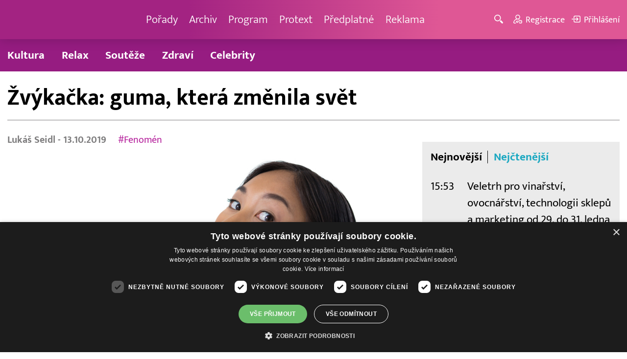

--- FILE ---
content_type: text/html; charset=UTF-8
request_url: http://www.barrandov.tv/rubriky/spolecnost/relax/zvykacka-guma-ktera-zmenila-svet_3073.html
body_size: 14695
content:
<!DOCTYPE html>
<html lang="cs">
<head>
<meta charset="UTF-8">
<meta name="viewport" content="width=device-width, initial-scale=1, shrink-to-fit=no">
<title>Žvýkačka: guma, která změnila svět | Barrandov.tv</title>
<link rel="shortcut icon" href="/favicon.ico" type="image/x-icon" />
<meta name="keywords" content="" />
<meta name="description" content="Vojenští piloti ji používali pro lepší soustředění, podle vědců odbourává stres a zároveň se stala jedním z nejvýraznějších symbolů západní kultury...." />
<meta name="author" content="TV Barrandov, www.barrandov.tv, e-mail: webmaster@barrandov.tv" />
<meta name="googlebot" content="index,follow,snippet,archive" />
<meta name="robots" content="index,follow" />
<meta property="og:site_name" content="Barrandov.tv"/>
<meta property="og:title" content="Žvýkačka: guma, která změnila svět | Barrandov.tv"/>
<meta property="og:type" content="article">
<meta property="og:url" content="https://www.barrandov.tv/rubriky/spolecnost/relax/zvykacka-guma-ktera-zmenila-svet_3073.html">
<meta property="og:image" content="https://www.barrandov.tv/obrazek/201910/5da2dd20e7800/crop-294653-f201707290114701_960x540.jpeg">
<meta property="og:description" content="Vojenští piloti ji používali pro lepší soustředění, podle vědců odbourává stres a zároveň se stala jedním z nejvýraznějších symbolů západní kultury.">
<meta property="article:published_time" content="2019-10-13">
<meta property="article:expiration_time" content="2039-10-13">
<meta property="article:section" content="Relax">
<meta property="fb:app_id" content="378837762316797"/>
<link type="text/css" rel="stylesheet" href="/css/main.package.min.css?v10.9.4">
<link href="https://unpkg.com/nanogallery2@2.4.1/dist/css/nanogallery2.min.css" rel="stylesheet" type="text/css">
<link type="text/css" rel="stylesheet" href="/css/add.css?v1768908237">
<link rel="stylesheet" type="text/css" href="https://www.tyden.cz/css/common.css" media="screen,print">
<link href="/css/css.php?server=1&amp;hiearchie=1,21,27,0" type="text/css" rel="stylesheet" media="screen,projection" />
<script type="text/javascript" charset="UTF-8" src="//cdn.cookie-script.com/s/0a08aec0da7c01fc40495a7ebb1e9c87.js"></script>
<script src="/js/jquery/main.package.min.js?version=11"></script>
<script type="text/javascript" src="https://unpkg.com/nanogallery2@2.4.1/dist/jquery.nanogallery2.min.js"></script>
<script src="/js/jquery/add-reklama.js?version=1769236405"></script>
<link href="https://vjs.zencdn.net/5.19/video-js.css" rel="stylesheet">
<script src="https://vjs.zencdn.net/ie8/1.1/videojs-ie8.min.js"></script>
<script src="https://vjs.zencdn.net/5.19/video.js"></script>
<script src="/js/jquery/plupload/plupload.full.min.js" type="text/javascript"></script>
<script src="/js/jquery/add.js?version=10"></script>

<!-- Google tag (gtag.js) -->
<script async src="https://www.googletagmanager.com/gtag/js?id=G-K6ZG0E977S"></script>
<script>
  window.dataLayer = window.dataLayer || [];
  function gtag(){dataLayer.push(arguments);}
  gtag('js', new Date());

  gtag('config', 'G-K6ZG0E977S');
</script>
</head>
<body class="">
<div id="fb-root"></div>
<div id="fb-root"></div>
<script>(function(d, s, id) {
var js, fjs = d.getElementsByTagName(s)[0];
if (d.getElementById(id)) return;
js = d.createElement(s); js.id = id;
js.src = "//connect.facebook.net/cs_CZ/all.js#xfbml=1";
fjs.parentNode.insertBefore(js, fjs);
}(document, 'script', 'facebook-jssdk'));</script>
<!-- CACHE STORE : nastaveni-2 -->
<header class="header">
<div class="container">
<p class="header__brand brand">
<a href="/" title="TV Barrandov – úvodní stránka" class="brand__main">
<img src="/img/logo-tv-barrandov-white.svg" width="140" alt="TV Barrandov" class="brand__logo">
</a>
</p>
<nav class="header__nav nav">
<ul class="nav__user-nav user-nav">
<li class="user-nav__register"><a href="/registrace.php"><svg class="icon icon--register icon--left" width="16" height="16" aria-hidden="true"><use xlink:href="/img/icons.svg#register"/></svg><span class="link-decoration">Registrace</span></a></li>
<li class="user-nav__login"><a href="/prihlaseni.php"><svg class="icon icon--login icon--left" width="16" height="16" aria-hidden="true"><use xlink:href="/img/icons.svg#login"/></svg><span class="link-decoration">Přihlášení</span></a></li>
</ul>
<ul class="nav__menu">
<li><a href="/porady/">Pořady <em class="category"></em></a>
</li>
<li><a href="/video/">Archiv <em class="category"></em></a>
</li>
<li><a href="/program/#onair">Program <em class="category"></em></a>
</li>
<li><a href="/rubriky/zpravy/protext/">Protext <em class="category"></em></a>
<ul class="nav__submenu">
<li class=""><a href="/rubriky/zpravy/protext/">Protext</a></li>
</ul>
</li>
<li><a href="/premiovy-archiv-barrandov-tv_4_stranka.html">Předplatné <em class="category"></em></a>
</li>
<li><a href="/reklama_21_stranka.html">Reklama <em class="category"></em></a>
</li>
</ul>


</nav>
<ul class="header__user-nav user-nav">
<li class="user-nav__nav-toggle"><button class="nav-toggle"><svg class="icon icon--menu" width="16" height="16" aria-hidden="true"><use xlink:href="/img/icons.svg#menu"/></svg><span class="visually-hidden">Navigace</span></button></li>
<li class="user-nav__search-toggle"><button class="search-toggle" title="Hledání"><svg class="icon icon--magnifier icon--left" width="16" height="16" aria-hidden="true"><use xlink:href="/img/icons.svg#magnifier"/></svg><span class="link-decoration"></span></button></li>
<li class="user-nav__register"><a href="/registrace.php" title="Registrace"><svg class="icon icon--register icon--left" width="16" height="16" aria-hidden="true"><use xlink:href="/img/icons.svg#register"/></svg><span class="link-decoration">Registrace</span></a></li>
<li class="user-nav__login"><a href="/prihlaseni.php" title="Přihlášení"><svg class="icon icon--login icon--left" width="16" height="16" aria-hidden="true"><use xlink:href="/img/icons.svg#login"/></svg><span class="link-decoration">Přihlášení</span></a></li>
</ul>
<form action="/search-index.php" method="get" class="header__search search">
<input type="text" name="q" class="search__input" placeholder="Vyhledat">
<div class="search__controls">
<button class="btn" name="hledat_porady">Hledat TV pořady</button>
<button class="btn" name="hledat_zpravodajstvi">Hledat ve zpravodajství</button>
</div>
</form>
</div>
</header>
<hr>
<nav class="category-nav">
<div class="container">
<ul class="category-nav__menu">
<li class=""><a href="/rubriky/spolecnost/kultura/">Kultura</a></li>
<li class="active"><a href="/rubriky/spolecnost/relax/">Relax</a></li>
<li class=""><a href="/rubriky/spolecnost/souteze/">Soutěže</a></li>
<li class=""><a href="/rubriky/spolecnost/zdravi/">Zdraví</a></li>
<li class=""><a href="/rubriky/spolecnost/celebrity/">Celebrity</a></li>
</ul>
</div>
</nav>
<main class="main">
<section class="section">
<div class="container">
<div class="article mb-xl">
<p class="breadcrumbs">
<a href="/" class="home">Homepage</a> <span>&rsaquo;</span> <a href="/rubriky/spolecnost/">Společnost</a> <span>&rsaquo;</span> <a href="/rubriky/spolecnost/relax/">Relax</a>
</p>
<h1 class="article__title">Žvýkačka: guma, která změnila svět</h1>
<div class="grid article__wrapper">
<div class="col col--8-m article__main mb-xl mb-none-m">
<div class="article__meta">
<p class="article__author"><span>Lukáš Seidl </span> - 13.10.2019</p>
<p class="article__tags blue-links">
<a href="/rubriky/-1/?tag=570">#Fenomén</a> </p>
</div>
<div class="article__visual">
<img src="/obrazek/201910/5da2dd20e7800/crop-294653-f201707290114701_960x540.jpeg" alt="Žvýkačka: guma, která změnila svět." title="Žvýkačka: guma, která změnila svět." class="article__image">
</div>
<div class="article__body blue-links mw-30em mx-auto">
<div id="lightbox-search">
<p><strong>Vojenští piloti ji používali pro lepší soustředění, podle vědců odbourává stres a zároveň se stala jedním z nejvýraznějších symbolů západní kultury. Před 150 lety byl patentován postup na výrobu žvýkačky. Pochutiny, která je dodnes globálním fenoménem.</strong></p>
<p>Když třiadvacetiletá britská studentka archeologie Sarah Pickinová narazila při vědecké expedici v oblasti západního pobřeží Finska na podivný malý předmět, napadlo ji, že by mohlo jít o fosilizovaný zvířecí exkrement. Jedna věc jí však zaskočila: záhadná věc oválného tvaru obsahovala otisky lidských zubů. "Proč by někdo záměrně kousal do trusu?" zněla logická otázka. Nálezem se tak začali zabývat další archeologové a výsledky analýzy mnohé překvapily: podle badatelů šlo o pět tisíc let starou žvýkačku. Nejstarší dosud objevený exemplář. Neolitičtí lidé ji prý vyrobili z březové kůry a používali jako antiseptický prostředek pro ústní dutinu, konkrétně při léčbě zánětů dásní. Zároveň jim sloužila jako cenné lepidlo na opravy poničených nádob. "Žvýkačku tedy znali už v pravěku," prohlásili vědci.</p>
<p><strong>Diktátorův plán</strong></p>
<p>Zhruba před 3500 lety pak podle dochovaných nálezů přišli žvýkání na chuť také Egypťané, kteří si pro osvěžení dechu vyráběli malé kuličky z melounu, myrty a kadidla. Ve starověkém Řecku bylo zase v módě povalovat v ústech vonnou mastixovou pryskyřici získávanou z kůry keře Pistacia Lentiscus (řečík lentišek) a pozadu nebyli ani severoameričtí indiáni: například ti z oblasti dnešní Nové Anglie si oblíbili gumovou pryskyřici získávanou naříznutím kůry jehličnatých stromů.</p>
<p>Opravdová éra dnes světoznámé "chewing gum" však přišla až mnohem později. A stejně jako u řady dalších vynálezů v tom sehrála klíčovou roli armáda. Konkrétně jeden zhrzený vojevůdce. "V šedesátých letech 19. století se ve Spojených státech objevil svržený mexický diktátor Antonio López de Santa Anna se zásobami ztuhlé gumovníkové šťávy chicle. Jeho úmyslem bylo tuto surovinu zpeněžit, aby za utržené peníze mohl naverbovat armádu, která by mu opět umožnila návrat k moci," uvádějí Jiří Polák a Miroslav Nikl, autoři chystané rozsáhlé publikace <em>Příběh žvýkací gumy</em>, která by měla vyjít začátkem září a jež dopodrobna popisuje fenomén žvýkačky.</p>
<p><strong>Levnější holínky</strong></p>
<p>Polák s Niklem dodávají, že část diktátorových zásob skončila u válečného fotografa a vynálezce Thomase Adamse, v jehož hlavě se bleskově zrodil zajímavý nápad: s pomocí chicle chtěl při výrobě holínek nahradit drahý kaučuk. Zůstalo však pouze u idejí. Nová surovina totiž nedosahovala nepostradatelných vulkanizačních vlastností kaučuku a pro výrobu obuvi tak byla nevyužitelná. Adams se ale nevzdával. A když jednou zahlédl v obchodě děvčátko kupující si obyčejnou parafínovou žvýkačku, dostal geniální nápad. Využít chicle pro výrobu chutné a kvalitní žvýkací gumy. Trefil se do černého. Jeho jméno nesou obaly této pochutiny dodnes.</p>
<p style="text-align: center;"><img src="/obrazek/201910/5da2dd20e7800/chewing-gum-2153922-640-5da2deef6dfe3_560x315.jpg" alt="Ilustrační foto." class="" title="" width="560" height="315" /></p>
<p>Adams sestrojil první stroj na žvýkací kuličky, na počátku 80. let 19. století již vyráběl okolo deseti druhů žvýkaček a na trh uvedl také první s příchutí - lékořicovou. Výrobek nesl jméno Black Jack, masový úspěch však ještě nezaznamenal. To se Adamsovi povedlo až v roce 1888 s příchutí Tutti Frutti, kterou začal prodávat v New Yorku jako první zboží jím vynalezených žvýkačkových automatů. "Žvýkací guma byla od začátku ‚zábavou’ či požitkem nejširších vrstev, i když ji zprvu konzumovali spíše mladší lidé. Těm starším trvalo déle, než opustili žvýkací tabák," vypráví Polák s tím, že gumová pochoutka patřila od počátku mezi nejlacinější cukrovinky a jeden balíček se mnohdy prodával za pouhý cent.</p>
<p>Významnou roli při zdokonalování výroby a hledání nových technologických postupů sehrávali drogisté a lékárníci, kteří měli přístup k dochucovacím extraktům. Jedním z nich byl i John Colgan, farmaceut z Louisville v americkém Kentucky, jenž žvýkací hmotu smíchal s aromatickou mízou stromu Tolu, v té době používánou jako základ sirupu proti kašli. Žvýkačka Colgan’s Taffy-Tolu se stala hitem a okamžitě ji začali kopírovat další výrobci.</p>
<p><strong>Cesta k první bublině</strong></p>
<p>Právě snaha vyrábět co nejpestřejší příchutě byla dlouho hnací silou konkurenčních závodů žvýkačkových průmyslníků. Mezi nejúspěšnější z nich se zařadil bývalý prodejce pražené kukuřice a kukuřičného sirupu William J. White. Zjistil, že když se hmota chicle smíchá se zmíněným sirupem a latexem, lze do ní bez problémů přidat jakoukoliv příchuť. Hned na začátku to zkusil s mátou, která patří dodnes mezi nejoblíbenější. Žvýkačky značky Yucatan se staly fenoménem a White si vysloužil přezdívku "první žvýkačkový král". Jeho jméno znal za oceánem každý, na rozdíl od Wiliama Finleyho Sempla. Přitom to byl právě on, kdo si v roce 1869 nechal postup na výrobu žvýkačky patentovat. Sám se však do produkce nikdy nepustil a ve světě žvýkací gumy nic zásadního nedokázal. Historici se dodnes dohadují proč. "Zřejmě sehrála roli náhoda. Když žádal o patent, měl dostatek peněz, jenže ty mu později došly, takže vlastní výrobu už zahájit nemohl," nabízí jedno z možných vysvětlení Polák.</p>
<p>Nesmazatelně je naopak v dějinách žvýkací gumy zapsáno jméno Franka H. Fleera. Muže, který učinil žvýkačku žvýkačkou. V roce 1906 uvedl na trh výrobek Blibber-Blubber, z něhož bylo možné vůbec poprvé vytvořit typickou bublinu. Dalo to zabrat a výsledek nebyl valný, od té chvíle se však stala kvalita a velikost bubliny jedním z klíčových parametrů nově vyráběných žvýkaček.</p>
<p><strong>Magnát z mýdla zrozený</strong></p>
<p>"Tvá školní léta neměla úspěch, synu," povzdechl si výrobce mýdla William Wrigley starší a pro svého chlapce vybral ve vlastní fabrice tu nejtěžší práci: desetihodinové šichty strávené mícháním mýdla v kádích za 1,5 dolaru týdně. Netušil, že svým rozhodnutím odstartoval éru největšího žvýkačkového magnáta v dějinách. Wrigley junior vzal totiž otcův verdikt jako výzvu. Tvrdé dřiny se chopil s vervou a v podniku se postupně vypracoval až na obchodníka s mýdlem a později založil vlastní továrnu. S hygienickým výrobkem objížděl Spojené státy a aby dosáhl lepších prodejů, přidával k němu jako pozornost prášek do pečiva a později i žvýkačky. Brzy si však všiml, že mnohem větší zájem než o mýdlo mají hospodyňky právě o cukrovinku. A tak se vrhl na její výrobu.</p>
<p>V roce 1893 představil tou dobou již protřelý byznysmen Wrigley’s Spearmint a Wrigley’s Juicy Fruit. Žvýkačky, které okamžitě ovládly trh. Expanze Wrigleyho juniora byla mohutná. Od počátku kladl obrovský důraz na reklamu, postupně se stal jejím největším zadavatelem v USA, přičemž do propagace investoval tehdy převratných více než sto milionů dolarů. V kampaních doporučovali jeho výrobky lékaři, kteří zmiňovali pozitivní přínos žvýkání na zdraví. Jednoduché až plytké slogany typu "Používejte co nejvíce žvýkaček!" vyvolávaly u konkurence posměch, jenže fungovaly dokonale.</p>
<p>"Inzerujeme pro široké masy, a ne pro jazykové estéty. Naší základní filozofií je myšlenka rychle a co nejvíce prodat," neskrýval svůj pragmatismus muž, jenž položil základy impéria, které dodnes s produkcí v řádu desítek milionů žvýkaček denně ovládá žvýkačkový trh. "Jeho novátorské reklamní kampaně bych označil jako klíčový důvod úspěchu. Důležitá byla také koncentrace na tři základní produkty, tedy Spearmint, Juicy Fruiut a Doublemint," říká k Wrigleyho strategii Nikl, který se dlouhodobě věnuje historii žvýkací gumy.</p>
<p><strong>Válečná sláva</strong></p>
<p>Čistí dutinu ústní, napomáhá lepší koncentraci, uklidňuje, tlumí stres. Pozitivní vlastnosti žvýkání potvrdila řada vědeckých studií a není tak divu, že se oblíbená guma dostala do popředí v obou světových válkách. "Žvýkačka dodává odvahu, i když šrapnely kolem vybuchují," psal americký tisk během první světové války. Nejprve byl přísun "chewing gum" zajištěn u námořnictva a letectva. U pilotů prý blahodárně působila na nervovou soustavu a při dosahování velkých výšek pomáhala s vyrovnáváním tlaku v uších. Následně se žvýkaček dostalo i dalším oddílům a "obyčejným pěšákům". V letech 1914 až 1918 objednal podle dobových záznamů proviantní sbor americké armády 2,3 milionů balení, zároveň není tajemstvím, že další miliony pochutiny šly na bojiště v rámci výpomoci amerického Červeného kříže a takzvané křesťanské pomoci.</p>
<p>První světová válka znamenala pro žvýkací gumu masovou reklamu a při druhém válečném konfliktu mezi roky 1939-1945 tomu nebylo jinak. Továrny v USA vyrobily během oněch šesti let pro armádní potřebu přes 15 bilionů kusů žvýkaček, roční spotřeba jednoho vojáka byla vyčíslena na 600 kusů.</p>
<p>Příslušníci armády si stále populárnější pochutinu nenechávali jenom pro sebe. Rozdávali ji lidem zasaženým válkou, především dětem. Žvýkačka se v těžkých dobách stala gestem dobré vůle. A zároveň neochvějným symbolem americké potažmo celé západní kultury, kterému s příchodem spojeneckých vojsk při osvobozování západní části Česka propadli také našinci.</p>
<p><strong>Špion z Čech</strong></p>
<p>Z historických pramenů přitom vyplývá, že "chewing gum" se v českých zemích objevila už dávno před pádem Hitlerovy říše. Když v roce 1892 koupil ve Velimi u Kolína průmyslník Adolf Glaser továrnu na cukrovinky, čokoládu a kávové náhražky, za oceánem už vládlo žvýkačkové šílenství. Glaser okamžitě vycítil příležitost. Do USA vyslal svého špiona, jenž se nechal zaměstnat u jedné ze společností vyrábějících žvýkací gumu. Začal jako nosič beden, postupně ale povýšil až do výroby, okoukal recepturu a přivezl ji domů do Velimi. V roce 1902 začala fenomenální pochutina vznikat i tady.</p>
<p>Historicky první tuzemská žvýkačka se jmenovala Ricy a v podobě plátků byla nabízena s různými příchutěmi, například pepermint, kola, nektar, růže, bezinky či fialky. Novinka si rychle podmanila trh a byla expedována do celého Rakouska-Uherska. "Někdo má rád jitrnici, jiný zase žvýká Ricy. Že guma moc potřebná, mnohý mi za pravdu dá," hlásal jeden z tehdejších propagačních sloganů.</p>
<p>Obliba Ricy ale časem začala upadat. Konzumentům údajně vadilo, že platí za něco, co se "pouze" žvýká a nelze sníst. Řadě moralistů pak přišlo nepřijatelné její vyplivování z úst, které bylo hodnoceno jako nedůstojné a neslušné. V roce 1912 byla situace tak vážná, že byla výroba Ricy ve Velimi zcela zastavena. Od třináct let později se rodina Glaserů pokusila produkci obnovit, ovšem neúspěšně. A plány dalších, mnohdy drobných výrobců ochucené gumy zastavila druhá světová válka.</p>
<p><strong>Pedro se vrací</strong></p>
<p>Komunistický režim viděl ve žvýkačce záludný nástroj kapitalismu. Její výrobu tak nejprve zatrhl, což však vedlo k tomu, že se do produkce s nadšením pustila celá řada domácích "kutilů". Černý trh vzkvétal a stát opět zasáhl: tentokrát tím, že výrobu žvýkačky povolilo ministerstvo zdravotnictví v roce 1956 v liberecké továrně Lipo a později také v bratislavském Figaru. Produkce z obou závodů se postupně přesunula do Velimi, kde se tak symbolicky opět probudil fenomén z časů Adolfa Glasera.</p>
<p style="text-align: center;"><img src="/obrazek/201910/5da2dd20e7800/f201412070969801-5da2de46b2829_560x374.jpeg" alt="Žvýkačky Pedro." class="" title="" width="560" height="374" /></p>
<p>Spotřeba žvýkačky narůstala, politické uvolnění v šedesátých letech navíc umožnilo navázání technologické spolupráce s holandskou firmou Maple Leaf, na jejímž základě začala v roce 1968 výroba legendární plátkové pepermintové a ovocné žvýkací gumy Pedro. Pochoutka s chlapečkem v mexickém sombreru patřila k nejoblíbenějším socialistickým výrobkům, s pádem režimu a divokou privatizací však začala její výroba upadat, až v roce 1994 skončila úplně.</p>
<p>V novém tisíciletí se sice produkci podařilo obnovit, příběh Pedra však výstižně ilustruje současnou situaci na trhu, kterému vládnou globální hráči. Jediná známá "česká" žvýkačka se dnes vyrábí v Maroku. Milena Rusnoková, jednatelka společnosti Candy Plus, pod níž značka Pedro spadá, vysvětluje, že v tuzemských podmínkách by byla produkce ne specializované lince ekonomicky neúnosná. "Globalizace je i v tomto odvětví naprosto zřetelná skoro po celém světě. Ještě v šedesátých letech se ve vzdálených městech větších států daly koupit odlišné druhy žvýkaček, což už dneska možné není," potvrzuje "žvýkačkový" historik Nikl.</p>
</div>
</div>
<p class="text-gray-500 text-demi mt-xl">AUTOR: <span>Lukáš Seidl </span><br /><span class="photograph">FOTO: ČTK/WAVEBREAK, pixabay/davidgaigg, Švancara Petr</span>
</p>
<br>
<div class="banner">
<div id='Preroll'></div>
</div>
<br>
<div class="article__share">
<h4 class="article__share-title">Sdílet článek</h4>
<ul class="share-list">
<li><a target="_blank" href="http://www.facebook.com/share.php?u=https%3A%2F%2Fwww.barrandov.tv%2Frubriky%2Fspolecnost%2Frelax%2Fzvykacka-guma-ktera-zmenila-svet_3073.html&amp;t=%C5%BDv%C3%BDka%C4%8Dka%3A+guma%2C+kter%C3%A1+zm%C4%9Bnila+sv%C4%9Bt" class="share-list__icon share-list__icon--fb"><svg class="icon icon--fb" width="16" height="16" aria-hidden="true"><use xlink:href="/img/icons.svg#fb"/></svg></a></li>
<li><a target="_blank" href="https://www.instagram.com/?url=https%3A%2F%2Fwww.barrandov.tv%2Frubriky%2Fspolecnost%2Frelax%2Fzvykacka-guma-ktera-zmenila-svet_3073.html" class="share-list__icon share-list__icon--instagram"><svg class="icon icon--instagram" width="16" height="16" aria-hidden="true"><use xlink:href="/img/icons.svg#instagram"/></svg></a></li>
<li><a target="_blank" href="mailto:?subject=https%3A%2F%2Fwww.barrandov.tv%2F%3A%20%C5%BDv%C3%BDka%C4%8Dka%3A%20guma%2C%20kter%C3%A1%20zm%C4%9Bnila%20sv%C4%9Bt&amp;body=%C5%BDv%C3%BDka%C4%8Dka%3A%20guma%2C%20kter%C3%A1%20zm%C4%9Bnila%20sv%C4%9Bt%0D%0A%0D%0Ahttps%3A%2F%2Fwww.barrandov.tv%2Frubriky%2Fspolecnost%2Frelax%2Fzvykacka-guma-ktera-zmenila-svet_3073.html" class="share-list__icon"><svg class="icon icon--envelope" width="16" height="16" aria-hidden="true"><use xlink:href="/img/icons.svg#envelope"/></svg></a></li>
</ul>
</div>
<div class="banner banner-3" data-banner-id="3"></div>
<div class="banner banner-101" data-banner-id="101"></div>
</div>
<div class="col col--4-m article__aside">
<div class="article__aside-inner">
<div class="banner banner-4" data-banner-id="4"></div>
<div class="text-box text-box--padded bg-gray-300 mb-m">
<div class="tabs">
<ul class="tabs__tab-list">
<li><a href="#nejnovejsi">Nejnovější</a></li>
<li><a href="#nejctenejsi">Nejčtenější</a></li>
</ul>
<div id="nejnovejsi" class="tabs__panel">
<div class="flex mt-m">
<strong class="text-normal w-75px flex-none">15:53</strong>
<p class="mt-none mb-none"><a href="/rubriky/zpravy/protext/veletrh-pro-vinarstvi-ovocnarstvi-technologii-sklepu-a-marketing-od-29-do-31-ledna_39043.html" class="block">Veletrh pro vinařství, ovocnářství, technologii sklepů a marketing od 29. do 31. ledna</a></p>
</div>
<div class="flex mt-m">
<strong class="text-normal w-75px flex-none">15:38</strong>
<p class="mt-none mb-none"><a href="/rubriky/zpravy/protext/slavia-pojistovna-orlicky-maraton-tradicni-zavod-pojedou-rezac-gjerdalen-hujerova-i-stocek_39044.html" class="block">Slavia pojišťovna Orlický maraton – Tradiční závod pojedou Řezáč, Gjerdalen, Hujerová i Štoček</a></p>
</div>
<div class="flex mt-m">
<strong class="text-normal w-75px flex-none">13:41</strong>
<p class="mt-none mb-none"><a href="/rubriky/zpravy/protext/lepas-definuje-elegantni-jizdu-diky-sve-inteligentni-platforme-lex_39042.html" class="block">LEPAS definuje „elegantní jízdu" díky své inteligentní platformě LEX</a></p>
</div>
</div>
<div id="nejctenejsi" class="tabs__panel">
<div class="flex mt-m">
<strong class="text-normal w-75px flex-none">15:22</strong>
<p class="mt-none mb-none"><a href="/rubriky/zpravy/protext/huawei-zverejnil-deset-nejvyznamnejsich-trendu-v-oblasti-inteligentnich-fotovoltaickych-systemu-a-systemu-ess-na-rok-2026_38938.html" class="block">Huawei zveřejnil deset nejvýznamnějších trendů v oblasti inteligentních fotovoltaických systémů a systémů ESS na rok 2026</a></p>
</div>
<div class="flex mt-m">
<strong class="text-normal w-75px flex-none">10:38</strong>
<p class="mt-none mb-none"><a href="/rubriky/zpravy/protext/allwyn-predstavuje-unikatni-prsten-pro-ceske-sportovce-na-zoh-2026_38972.html" class="block">Allwyn představuje unikátní prsten pro české sportovce na ZOH 2026</a></p>
</div>
<div class="flex mt-m">
<strong class="text-normal w-75px flex-none">9:43</strong>
<p class="mt-none mb-none"><a href="/rubriky/zpravy/protext/spolecnost-tcl-ziskala-na-ces-2026-nekolik-oceneni-za-prulomove-inovace-v-kategoriich-televizoru-mobilnich-zarizeni-a-chytrych-domacnosti_38914.html" class="block">Společnost TCL získala na CES 2026 několik ocenění za průlomové inovace v kategoriích televizorů, mobilních zařízení a chytrých domácností</a></p>
</div>
</div>
</div>
</div>
</div>
</div>
</div>
</div>
<div class="section-title">
<h2 class="section-title__text">Další články z rubriky</h2>
</div>
<div class="article-preview mb-l">
<a href="/rubriky/spolecnost/relax/novy-rok-nove-cile-hubnuti-nebo-fyzicka-aktivita-zamerte-se-na-zlepseni-vztahu_29658.html" class="article-preview__container">
<div class="article-preview__image-container">
<img src="/obrazek/202401/65aa5b7144c7e/crop-1375149-istock-1199650379_480x270.jpg" alt="" title="" class="article-preview__image img-responsive block" />
</div>
<div class="article-preview__body">
<h3 class="article-preview__title">Nový rok, nové cíle: Hubnutí, nebo fyzická aktivita? Zaměřte se na zlepšení vztahu</h3>
<p class="article-preview__lead">Nový rok s sebou přináší výzvy v podobě předsevzetí, která nás mají posunout dopředu ke spokojenějšímu a naplněnějšímu životu. Touha po změnách by měla být primárně zaměřená pro naše vlastní uspokojení, souvisí ale i s vlivem na náš aktuální nebo budoucí partnerských vztah.</p>
</div>
</a>
<div class="article-preview__footer">
<p class="article-preview__author">22.01.2024</p>
</div>
</div>
<div class="article-preview mb-l">
<a href="/rubriky/spolecnost/relax/povodne-tornado-pandemie-kdo-je-pripraven-nebude-prekvapen_27965.html" class="article-preview__container">
<div class="article-preview__image-container">
<img src="/obrazek/202310/65199331aaf87/crop-1354416-akt-kurz-preziti-1_480x270.jpg" alt="Povodně, tornádo, pandemie. Kdo je připraven, nebude překvapen" title="Povodně, tornádo, pandemie. Kdo je připraven, nebude překvapen" class="article-preview__image img-responsive block" />
</div>
<div class="article-preview__body">
<h3 class="article-preview__title">Povodně, tornádo, pandemie. Kdo je připraven, nebude překvapen</h3>
<p class="article-preview__lead">Ještě před pár lety by asi nikoho nenapadlo, že nás postihnou různé krize, které nás ohrozí na životě. V České republice se na zvládání extrémních situací specializuje AMAR IBRAHIM, instruktor kurzů přežití v přírodě i ve městě a také autor knížek Kurz přežití pro děti a Kurz přežití ve městě i v přírodě.</p>
</div>
</a>
<div class="article-preview__footer">
<p class="article-preview__author">RED  - 01.10.2023</p>
</div>
</div>
<div class="article-preview mb-l">
<a href="/rubriky/spolecnost/relax/sef-olomoucke-kriminalni-policie-popsal-ukrizovani-jezise-pohledem-kriminalisty_27151.html" class="article-preview__container">
<div class="article-preview__image-container">
<img src="/obrazek/202307/64b4250b50429/crop-1339834-depositphotos-123729206-s_480x270.jpg" alt="Šéf olomoucké kriminální policie popsal ukřižování Ježíše pohledem kriminalisty" title="Šéf olomoucké kriminální policie popsal ukřižování Ježíše pohledem kriminalisty" class="article-preview__image img-responsive block" />
</div>
<div class="article-preview__body">
<h3 class="article-preview__title">Šéf olomoucké kriminální policie popsal ukřižování Ježíše pohledem kriminalisty</h3>
<p class="article-preview__lead">Netradičním způsobem uzavřel šéf olomoucké kriminální policie Jan Lisický letošní sérii komentovaných prohlídek Muzea umění v Olomouci s názvem KOMPRO. V pořadu, ve kterém osobnosti určitých profesí komentují vybraná díla ve stálých expozicích, rozebral vraždu Ježíše z pohledu kriminalisty. Posloužil mu k tomu kříž s Ježíšem od neznámého autora z roku 1500. Diváky...</p>
</div>
</a>
<div class="article-preview__footer">
<p class="article-preview__author">ČTK  - 16.07.2023</p>
</div>
</div>
<p class="text-center mb-none">
<a href="/rubriky/spolecnost/relax/" class="btn btn--l">Další zprávy</a>
</p>
<div class="banner banner-102" data-banner-id="102" style="margin-top:30px"></div>
<div class="clear"></div>
</div>
</section>
<!--/ section: content -->
<section class="section section--blue-dark pb-m boxId-195 boxTyp-52 section--gray-light">
<div class="container">
<div class="banner banner-2" data-banner-id="2" style="margin:20px 0"></div>
<div class="section-title">
<a href="/porady/" class="section-title__container">
<h2 class="section-title__text">Naše pořady</h2>
<span class="section-title__more"><span class="link-decoration">Všechny pořady</span><svg class="icon icon--star icon--right" width="16" height="16" aria-hidden="true"><use xlink:href="/img/icons.svg#star"/></svg></span>
</a>
</div>
<div class="grid">
<div class="col col--6 col--3-l mb-m">
<div class="show-box show-box--blue">
<a href="/vip-svet" class="show-box__container">
<div class="show-box__main">
<img src="/img/box-article-image.jpg" alt class="show-box__image">
<img src="/obrazek/201306/51c8071c4a94f/tvb-packshot-480x270-vip-svet-67ee5b5618f46_470x264.jpg" alt="VIP svět" class="show-box__image" />
</div>
<div class="show-box__footer">
<h3 class="show-box__title">VIP svět</h3>
</div>
</a>
</div>
</div>
<div class="col col--6 col--3-l mb-m">
<div class="show-box show-box--blue">
<a href="/holky-v-akci" class="show-box__container">
<div class="show-box__main">
<img src="/img/box-article-image.jpg" alt class="show-box__image">
<img src="/obrazek/201306/51c8071c4a94f/holky-v-akci-6968bb818e53a_422x264.jpg" alt="Holky v akci - připravujeme!" class="show-box__image" />
</div>
<div class="show-box__footer">
<h3 class="show-box__title">Holky v akci - připravujeme!</h3>
</div>
</a>
</div>
</div>
<div class="col col--6 col--3-l mb-m">
<div class="show-box show-box--blue">
<a href="/policie-delta" class="show-box__container">
<div class="show-box__main">
<img src="/img/box-article-image.jpg" alt class="show-box__image">
<img src="/obrazek/201306/51c8071c4a94f/tvb-packshot-480x270-policie-delta-a1-67ee5b784267e_470x264.jpg" alt="Policie Delta" class="show-box__image" />
</div>
<div class="show-box__footer">
<h3 class="show-box__title">Policie Delta</h3>
</div>
</a>
</div>
</div>
<div class="col col--6 col--3-l mb-m">
<div class="show-box show-box--blue">
<a href="/nase-zpravy" class="show-box__container">
<div class="show-box__main">
<img src="/img/box-article-image.jpg" alt class="show-box__image">
<img src="/obrazek/201306/51c8071c4a94f/tvb-packshot-480x270-nase-zpravy-a-67ee5b4d91b31_470x264.jpg" alt="Naše zprávy" class="show-box__image" />
</div>
<div class="show-box__footer">
<h3 class="show-box__title">Naše zprávy</h3>
</div>
</a>
</div>
</div>
</div>
</div>
</section>

<hr />
<section class="section section--blue-medium pb-m boxId-105 boxTyp-54 section--gray-light">
<div class="container">
<div class="section-title">
<a href="/video/" class="section-title__container">
<h2 class="section-title__text">Video archiv</h2>
<span class="section-title__more"><span class="link-decoration">Všechny videa</span><svg class="icon icon--star icon--right" width="16" height="16" aria-hidden="true"><use xlink:href="/img/icons.svg#star"/></svg></span>
</a>
</div>
<div class="grid">
<div class="col col--6 col--3-l mb-m">
<div class="show-box">
<a href="/video/336705-badatele-24-1-2026" class="show-box__container">
<div class="show-box__main box-video--premium">
<img src="/obrazek/202601/695f5aa8a2854/crop-1416686-badatele_480x270.jpg" alt="Badatelé" title="Badatelé" class="show-box__image" />
<div class="show-box__overlay">
<svg class="icon icon--play show-box__icon  text-krimi" width="16" height="16" aria-hidden="true"><use xlink:href="/img/icons.svg#play"/></svg>
<p class="show-box__timestamp">24.01.2026 06:25</p>
<p class="show-box__channel hidden-xs">
<img src="/img/logo-tv-barrandov-white.svg" alt="News Barrandov" width="80" class="show-box__channel-logo">
</p>
</div>
</div>
<div class="show-box__footer">
<h3 class="show-box__title">Badatelé</h3>
</div>
</a>
</div>
</div>
<div class="col col--6 col--3-l mb-m">
<div class="show-box">
<a href="/video/336704-co-bude-dnes-k-veceri-24-1-2026" class="show-box__container">
<div class="show-box__main box-video--premium">
<img src="/obrazek/202601/695f5aa76b1d2/crop-1405788-tvb-packshot-480x270-kasparku-var_480x270.jpg" alt="Kašpárku, vař!" title="Kašpárku, vař!" class="show-box__image" />
<div class="show-box__overlay">
<svg class="icon icon--play show-box__icon  text-krimi" width="16" height="16" aria-hidden="true"><use xlink:href="/img/icons.svg#play"/></svg>
<p class="show-box__timestamp">24.01.2026 06:00</p>
<p class="show-box__channel hidden-xs">
<img src="/img/logo-tv-barrandov-white.svg" alt="News Barrandov" width="80" class="show-box__channel-logo">
</p>
</div>
</div>
<div class="show-box__footer">
<h3 class="show-box__title">Co bude dnes k večeři?</h3>
</div>
</a>
</div>
</div>
<div class="col col--6 col--3-l mb-m">
<div class="show-box">
<a href="/video/336812-babica-vs-sapik-24-1-2026" class="show-box__container">
<div class="show-box__main box-video--premium">
<img src="/obrazek/202601/695f5cc9c02dc/crop-1405773-tvb-packshot-480x270-babica-vs-sapik_480x270.jpg" alt="Babica vs. Sapík" title="Babica vs. Sapík" class="show-box__image" />
<div class="show-box__overlay">
<svg class="icon icon--play show-box__icon  text-krimi" width="16" height="16" aria-hidden="true"><use xlink:href="/img/icons.svg#play"/></svg>
<p class="show-box__timestamp">24.01.2026 05:45</p>
<p class="show-box__channel hidden-xs">
<img src="/img/logo-tv-barrandov-white.svg" alt="News Barrandov" width="80" class="show-box__channel-logo">
</p>
</div>
</div>
<div class="show-box__footer">
<h3 class="show-box__title">Babica vs. Sapík</h3>
</div>
</a>
</div>
</div>
<div class="col col--6 col--3-l mb-m">
<div class="show-box">
<a href="/video/336811-nebezpecne-vztahy-23-1-2026" class="show-box__container">
<div class="show-box__main box-video--premium">
<img src="/obrazek/202601/695f5cc844508/crop-1292953-logo-neb-vztahy-obr-ze-znelky_480x270.jpg" alt="Nebezpečné vztahy" title="Nebezpečné vztahy" class="show-box__image" />
<div class="show-box__overlay">
<svg class="icon icon--play show-box__icon  text-krimi" width="16" height="16" aria-hidden="true"><use xlink:href="/img/icons.svg#play"/></svg>
<p class="show-box__timestamp">24.01.2026 04:15</p>
<p class="show-box__channel hidden-xs">
<img src="/img/logo-tv-barrandov-white.svg" alt="News Barrandov" width="80" class="show-box__channel-logo">
</p>
</div>
</div>
<div class="show-box__footer">
<h3 class="show-box__title">Nebezpečné vztahy</h3>
</div>
</a>
</div>
</div>
<div class="col col--6 col--3-l mb-m">
<div class="show-box">
<a href="/video/336571-exkluziv-23-1-2026" class="show-box__container">
<div class="show-box__main box-video--premium">
<img src="/obrazek/202601/695f579570f32/crop-93584-exkluziv-1-545a1080c1ba1-1500x1005_480x270.jpg" alt="Exkluziv Kateřiny Brožové" title="Exkluziv Kateřiny Brožové" class="show-box__image" />
<div class="show-box__overlay">
<svg class="icon icon--play show-box__icon  text-krimi" width="16" height="16" aria-hidden="true"><use xlink:href="/img/icons.svg#play"/></svg>
<p class="show-box__timestamp">24.01.2026 01:05</p>
<p class="show-box__channel hidden-xs">
<img src="/img/logo-tv-barrandov-white.svg" alt="News Barrandov" width="80" class="show-box__channel-logo">
</p>
</div>
</div>
<div class="show-box__footer">
<h3 class="show-box__title">Exkluziv!</h3>
</div>
</a>
</div>
</div>
<div class="col col--6 col--3-l mb-m">
<div class="show-box">
<a href="/video/336570-vip-svet-23-1-2026" class="show-box__container">
<div class="show-box__main box-video--premium">
<img src="/obrazek/202601/695f5794236ef/crop-1405725-tvb-packshot-480x270-vip-svet_480x270.jpg" alt="VIP svět" title="VIP svět" class="show-box__image" />
<div class="show-box__overlay">
<svg class="icon icon--play show-box__icon  text-krimi" width="16" height="16" aria-hidden="true"><use xlink:href="/img/icons.svg#play"/></svg>
<p class="show-box__timestamp">24.01.2026 00:55</p>
<p class="show-box__channel hidden-xs">
<img src="/img/logo-tv-barrandov-white.svg" alt="News Barrandov" width="80" class="show-box__channel-logo">
</p>
</div>
</div>
<div class="show-box__footer">
<h3 class="show-box__title">VIP svět</h3>
</div>
</a>
</div>
</div>
<div class="col col--6 col--3-l mb-m">
<div class="show-box">
<a href="/video/336569-nase-zpravy-23-1-2026" class="show-box__container">
<div class="show-box__main box-video--premium">
<img src="/obrazek/202601/695f5792cac8c/crop-1405766-tvb-packshot-480x270-nase-zpravy-b_480x270.jpg" alt="Naše zprávy" title="Naše zprávy" class="show-box__image" />
<div class="show-box__overlay">
<svg class="icon icon--play show-box__icon  text-krimi" width="16" height="16" aria-hidden="true"><use xlink:href="/img/icons.svg#play"/></svg>
<p class="show-box__timestamp">24.01.2026 00:45</p>
<p class="show-box__channel hidden-xs">
<img src="/img/logo-tv-barrandov-white.svg" alt="News Barrandov" width="80" class="show-box__channel-logo">
</p>
</div>
</div>
<div class="show-box__footer">
<h3 class="show-box__title">Naše zprávy</h3>
</div>
</a>
</div>
</div>
<div class="col col--6 col--3-l mb-m">
<div class="show-box">
<a href="/video/336808-tenky-led-dany-moravkove-23-1-2026" class="show-box__container">
<div class="show-box__main box-video--premium">
<img src="/obrazek/202601/695f5cc433d2d/crop-221230-tenky-led-dany-moravkove_480x270.jpg" alt="" title="" class="show-box__image" />
<div class="show-box__overlay">
<svg class="icon icon--play show-box__icon  text-krimi" width="16" height="16" aria-hidden="true"><use xlink:href="/img/icons.svg#play"/></svg>
<p class="show-box__timestamp">24.01.2026 00:05</p>
<p class="show-box__channel hidden-xs">
<img src="/img/logo-tv-barrandov-white.svg" alt="News Barrandov" width="80" class="show-box__channel-logo">
</p>
</div>
</div>
<div class="show-box__footer">
<h3 class="show-box__title">Tenký led Dany Morávkové</h3>
</div>
</a>
</div>
</div>
</div>
</div>
</section>

<hr />

</main>
<hr>
<div class="banner banner-103" data-banner-id="103" style="margin:30px 0"></div>
<footer class="footer">
<div class="footer__header">
<div class="container">
<p>Máte dotaz? Pište na e-mail <a href="mailto:dotazy@barrandov.tv"><strong>dotazy@barrandov.tv</strong></a>.</p>
</div>
</div>
<div class="footer__main">
<div class="container">
<div class="grid">
<div class="col col--6 col--3-m footer-section">
<h3 id="mcetoc_1i1djeg5t0">TV BARRANDOV</h3>
<ul>
<li><span style="color: #000000;"><a href="/program/" style="color: #000000;">Televizní program</a></span><br /><span style="color: #000000;"><a href="/video/" style="color: #000000;">Videoarchiv</a></span></li>
<li><span style="color: #000000;"><a href="https://akcionari.barrandov.tv/" style="color: #000000;">Akcionáři</a></span></li>
<li><span style="color: #000000;"><a href="https://www.empresamedia.cz/kariera/" style="color: #000000;" target="_blank" rel="noopener noreferrer">Kariéra</a></span></li>
<li><span style="color: #000000;"><a href="https://mediamaster.medea.cz/soubory/loga-stanic-tv-barrandov.zip" style="color: #000000;">Loga ke stažení</a></span></li>
</ul>
</div>
<div class="col col--6 col--3-m footer-section">
<h3 id="mcetoc_1ibfhcs8p0"><span style="color: #ffffff;">Doporučujeme</span></h3>
<ul>
<li></li>
<li><span style="color: #000000;"><a href="https://www.barrandov.tv/vip-svet-magazin" style="color: #000000;">VIP svět magazín</a></span></li>
<li><span style="color: #000000;"><a href="https://www.barrandov.tv/tomas-arsov-v-akci" style="color: #000000;">Tomáš Arsov v akci</a><br /></span></li>
<li><span style="color: #000000;"><a href="https://www.barrandov.tv/sejdeme-se-na-cibulce" style="color: #000000;">Sejdeme se na Cibulce</a><br /><a href="https://www.barrandov.tv/tomas-arsov-v-akci" style="color: #000000;">Vít Olmer: Den s osobností</a><br /></span></li>
<li><span style="color: #000000;"><a href="https://www.barrandov.tv/sexona" style="color: #000000;">SeXoňa</a></span></li>
<li><span></span></li>
<li><br /><br /></li>
<li><span style="color: #000000;"></span></li>
<li><span style="color: #000000;"></span></li>
</ul>
</div>
<div class="col col--6 col--3-m footer-section">
<h3 id="mcetoc_1iacujjka1"><a href="https://www.barrandov.tv/kontakty_19_stranka.html">Kontakt</a></h3>
<p><span style="color: #000000;">Barrandov Televizní Studio, a.s.<br /></span><span style="color: #000000;">Kříženeckého nám. 322<br />152 00  Praha 5</span></p>
<p><span style="color: #000000;">IČ 416 93 311</span></p>
<p><span style="color: #000000;"><a href="mailto:dotazy@barrandov.tv">dotazy@barrandov.tv</a></span></p>
</div>
<div class="col col--6 col--3-m footer-section">
<h3>Sociální sítě</h3>
<ul class="share-list">
<li><a target="_blank" href="https://cs-cz.facebook.com/tvbarrandov/" class="share-list__icon share-list__icon--fb" rel="noopener noreferrer"> <svg class="icon icon--fb" width="16" height="16" aria-hidden="true"> <use xlink:href="/img/icons.svg#fb"> </use> </svg></a></li>
<li><a target="_blank" href="https://www.instagram.com/barrandovtv/" class="share-list__icon share-list__icon--twitter" rel="noopener noreferrer"> <svg class="icon icon--twitter" width="16" height="16" aria-hidden="true"> <use xlink:href="/img/icons.svg#instagram"> </use> </svg></a></li>
<li><a target="_blank" style="background-color: #ff0000;" href="https://www.youtube.com/@TelevizeBarrandovOfficial" class="share-list__icon share-list__icon--youtube" rel="noopener noreferrer"> <svg class="icon icon--twitter" width="16" height="16" viewbox="0 0 24 24" xmlns="http://www.w3.org/2000/svg"><path d="m21.6 7.2c-.1-.4-.3-.8-.6-1.1s-.7-.5-1.1-.6c-1.6-.5-7.9-.5-7.9-.5s-6.3 0-7.8.4c-.4.1-.8.4-1.1.7s-.6.7-.7 1.1c-.4 1.5-.4 4.8-.4 4.8s0 3.3.4 4.8c.2.9.9 1.5 1.8 1.8 1.5.4 7.8.4 7.8.4s6.3 0 7.8-.4c.4-.1.8-.3 1.1-.6s.5-.7.6-1.1c.5-1.6.5-4.9.5-4.9s0-3.2-.4-4.8zm-11.6 7.8v-6l5.2 3z"></path></svg> </a></li>
<li><a target="_blank" style="background-color: #000;" href="https://www.tiktok.com/@tvbarrandovofficial?_t=ZN-8wXOtld1b9C&amp;_r=1" class="share-list__icon share-list__icon--tiktok" rel="noopener noreferrer"> <svg class="icon icon--twitter" width="16" height="16" viewbox="0 0 48 48" xmlns="http://www.w3.org/2000/svg"> <path d="M33.3 12.1a8.6 8.6 0 0 1-3.8-7V4h-6.7v24.2a4.8 4.8 0 1 1-4.8-4.8c.5 0 1 .1 1.5.2V16a11.5 11.5 0 0 0-1.5-.1 11.5 11.5 0 1 0 11.5 11.5V20a15.1 15.1 0 0 0 8.6 2.6v-6.7a8.6 8.6 0 0 1-4.8-1.4z"></path> </svg> </a></li>
</ul>
</div>
<!-- CACHE FETCH : box-footer -->
</div>
</div>
</div>
<div class="footer__copy">
<div class="container">
<p id="copy"><span style="color: #ffffff;">© 2008–2025 EMPRESA MEDIA, a.s. Všechna práva vyhrazena. Kompletní pravidla využívání obsahu webu <span style="text-decoration: underline;"><a href="/staticky-obsah/pravidla_pouzivani_obsahu_empresa.pdf" target="_blank" rel="noopener noreferrer" style="color: #ffffff; text-decoration: underline;">najdete ZDE</a></span>. <span style="text-decoration: underline;"><a href="https://www.barrandov.tv/staticky-obsah/Zasady-ochrany-osobnich-a-dalsich-zpracovavanych-udaju-EMPRESA-MEDIA-20220613.pdf" target="_blank" rel="noopener noreferrer" title="Zásady ochrany osobních a dalších zpracovávaných údajů" style="color: #ffffff; text-decoration: underline;">Zásady ochrany osobních a dalších zpracovávaných údajů</a></span>. <span id="csconsentlink"><span style="text-decoration: underline;"><a id="csconsentlink" style="color: #ffffff; text-decoration: underline;"></a>Nastavení Cookies</span>.</span></span><br /><span style="color: #ffffff;">Informace o měření sledovanosti videa ve video archivu <span style="text-decoration: underline;"><a href="http://cdn-gl.imrworldwide.com/priv/browser/cz/cs/optout.html" target="_blank" rel="noopener noreferrer" style="color: #ffffff; text-decoration: underline;">Nielsen Digital Measurement</a></span>. Využíváme grafické podklady z <span style="text-decoration: underline;"><a href="https://cz.depositphotos.com/" target="_blank" rel="noopener noreferrer" style="color: #ffffff; text-decoration: underline;">depositphotos.com</a></span>.</span></p>
<!-- CACHE FETCH : nastaveni-9 -->
</div>
</div>
</footer>
<!-- Vygenerovano za 1.136 vterin
 -->
</body>
</html>
